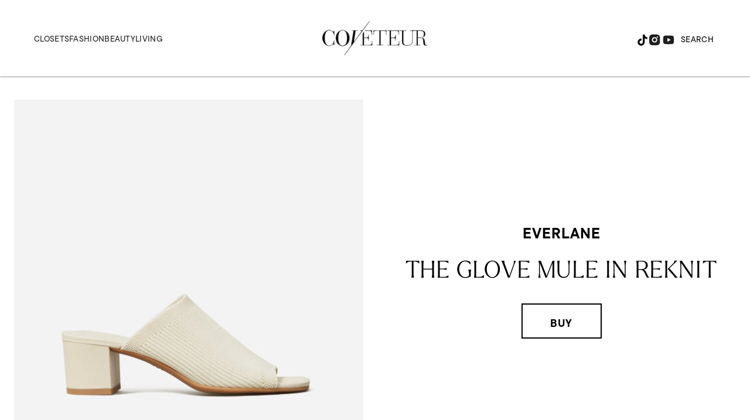

--- FILE ---
content_type: application/javascript; charset=utf-8
request_url: https://fundingchoicesmessages.google.com/f/AGSKWxWZtXPc8i1D8wI6oQTp7OD2PERRDCXIqSIX6F4E3YJvhIhAtx7mQoYj2jUaNfTgE8VjNQrOD-DcYex4Y7u2lceq27q9ButHa8ViGxUvYdQwtZsrZKj34C-9BstCQ5NFy_vawBJyJuwZjHbETHQBefn1fFNWe-RTFXUKnJZjL8MX7kCUik4hSIt0cPwE/_/540x80_/generate_ad./ad3_ima./adsrotateheader./fuckingadblockplus.
body_size: -1289
content:
window['459addfd-e82c-4651-a759-61396c3b2f7a'] = true;